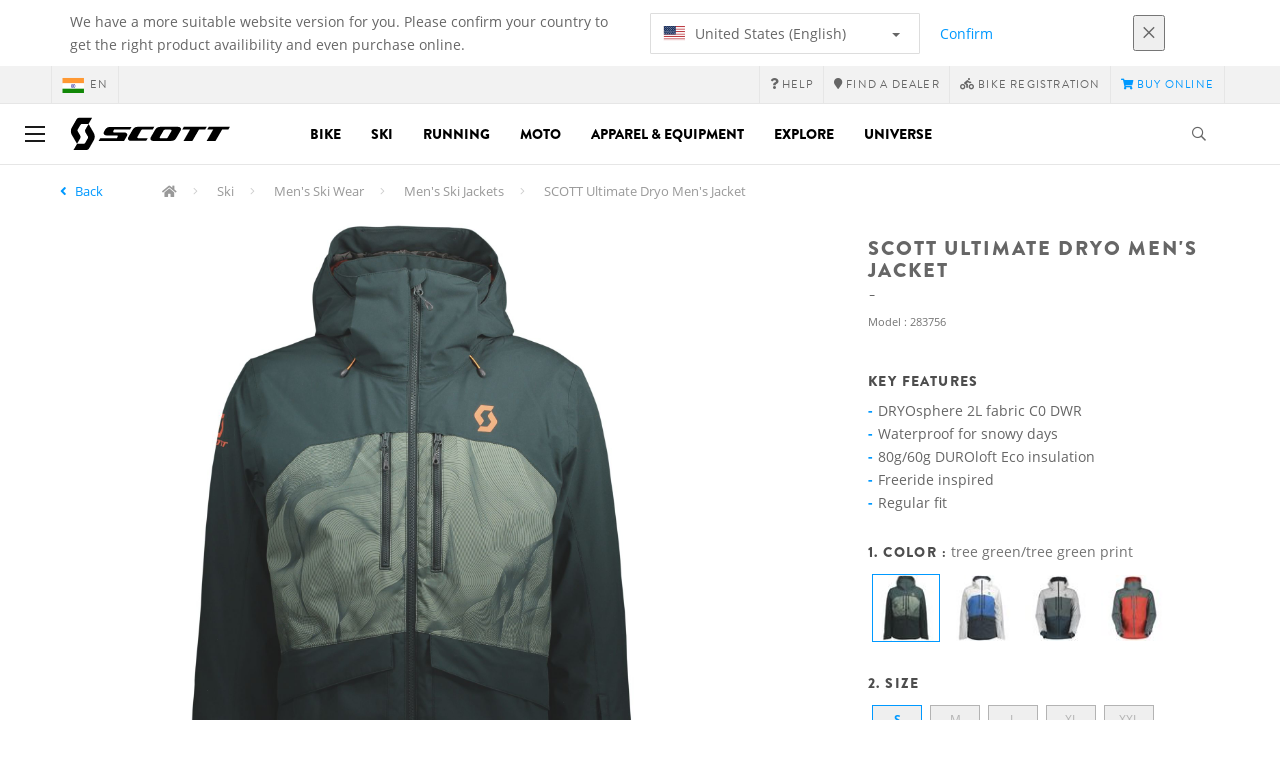

--- FILE ---
content_type: text/html;charset=UTF-8
request_url: https://www.scott-sports.com/in/en/product/scott-ultimate-dryo-men-s-jacket
body_size: 16340
content:
<!DOCTYPE html>
	<html lang="en">
	<head><script type="text/javascript">try { document.__defineGetter__("referrer",function(){return "";}); } catch (exception) {try {Object.defineProperties(document, {referrer:   { get: function() { return ""; } } } );} catch (exception) {} } </script>
	    <title>
 			SCOTT Ultimate Dryo Men's Jacket</title>

		<meta http-equiv="Content-Type" content="text/html; charset=utf-8"/>
		<meta name="viewport" content="width=device-width,user-scalable=no, minimum-scale=1.0, initial-scale=1.0, maximum-scale=1.0"/>
		<meta name="google-site-verification" content="1SQ4GYk64I2w-N07xfh5lbRDKtIvTLmB1V84iiApThY" />

		<link rel="preconnect" href="https://app.usercentrics.eu">
		<link rel="preconnect" href="https://api.usercentrics.eu">
		<link rel="preload" href="https://app.usercentrics.eu/browser-ui/latest/loader.js" as="script">
    	<link rel="preload" href="https://privacy-proxy.usercentrics.eu/latest/uc-block.bundle.js" as="script">
		<script id="usercentrics-cmp" src="https://app.usercentrics.eu/browser-ui/latest/loader.js"
				data-ruleset-id="6thbmELtA-R0Fy" async
				
		></script>
   		 <script type="application/javascript" src="https://privacy-proxy.usercentrics.eu/latest/uc-block.bundle.js"></script>
	
		<script type="text/javascript" src="/_ui/shared/js/analyticsmediator.js"></script>
<script type="text/javascript" defer>
    var dataLayer = window.dataLayer = window.dataLayer || [];
    var universal_variable = {};
    universal_variable.page = {
        'country':'in',
        'language':'en',
        'brand':'Scott',
        'division':'Wintersports',
        'type':'Product Details Page',
        'page_id':'PDP',
        'currency':'INR'
    };
    
        universal_variable.user = {
            'id':'',
            'login_status': false,
            'login_method': '',
            'ltv_amount': 0,
            'ltv_orders': 0
        }
        
    // On load Event
    window.dataLayer.push({
        'event': 'dataLayer_ready',
        'page': {
            'country': universal_variable.page.country,
            'language': universal_variable.page.language,
            'brand': universal_variable.page.brand,
            'division': universal_variable.page.division == 'Bikes' ? 'Bike' : universal_variable.page.division,
            'type': universal_variable.page.type,
            'currency': universal_variable.page.currency
        },
        'user': {
            'id': universal_variable.user.id,
            'login_status': universal_variable.user.login_status,
            'login_method': universal_variable.user.login_method,
            'ltv_amount': universal_variable.user.ltv_amount,
            'ltv_orders': universal_variable.user.ltv_orders
        }
    });

	var status = 200;
	if(status != 200) {
		universal_variable.page.error = status;
	}

	if(true) {
		universal_variable.page.product = {
			'category_name':"Apparel and Equipment",
			'product_name':"SCOTT Ultimate Dryo Men's Jacket",
			'product_type':"",
			'product_id':"283756",
			'product_price':"",
		};
	} else if(false) {
		universal_variable.listing = {
			'category_name':"Apparel and Equipment",
			'product_type':""
		};
	} else if(false) {
		universal_variable.listing = {
			'category_name':"Apparel and Equipment",
			'product_type':"",
			'search_radius':'',
			'query':"",
			'result_count':''
		};
	} else if(false) {
		universal_variable.checkoutpage = {
            'step':"",
            'checkout_total':"",
            'checkout_subtotal':"",
            'checkout_product':[
                
            ]
		};
        window.dataLayer.push({
            'event': 'begin_checkout',
            'ecommerce': {
                'value': Number(),
                'currency':"",
                'coupons':[
                    
                ],
                'items':[
                    
                ]
            }
        });
	}
    else if(false) {
        universal_variable.paymentPage = {


            'ecommerce': {
                'value': Number(),
                'currency':"",
                'coupons':[
                    
                ],
                'payment_type':"",
                'items':[
                    
                ]
            }

        };

        window.dataLayer.push({
            'event': 'add_shipping_info',
            'ecommerce': {
                'value': universal_variable.paymentPage.ecommerce.value,
                'currency': universal_variable.paymentPage.ecommerce.currency,
                'coupons': universal_variable.paymentPage.ecommerce.coupons,
                'shipping_tier': "",
                'shipping_type': "",
                'items': universal_variable.paymentPage.ecommerce.items,
            }
        });

    }else if(false) {
		universal_variable.confirmationpage = {
		    'transaction_id':"",
            'transaction_total':"",
            'transaction_subtotal':"",
		    'tax_amount':"",
		    'vouchers':[
                
            ],
		    'payment_method':"",
		    'shipping_method':"",
		    'shipping_amount':"",
            'transaction_product':[
                
            ]
		};
	}
</script>


<script type="text/javascript">
			// create dataLayer
			window.dataLayer = window.dataLayer || [];
			function gtag() {
				dataLayer.push(arguments);
			}

			// set "denied" as default for both ad and analytics storage, as well as ad_user_data and ad_personalization,
			gtag("consent", "default", {
				ad_user_data: "denied",
				ad_personalization: "denied",
				ad_storage: "denied",
				analytics_storage: "denied",
				wait_for_update: 2000 // milliseconds to wait for update
			});

			// Enable ads data redaction by default [optional]
			gtag("set", "ads_data_redaction", true);
		</script>

		<!-- Google Tag Manager -->
		<script>(function(w,d,s,l,i){w[l]=w[l]||[];w[l].push({'gtm.start':new Date().getTime(),event:'gtm.js'});var f=d.getElementsByTagName(s)[0],j=d.createElement(s),dl=l!='dataLayer'?'&l='+l:'';j.async=true;j.src='https://www.googletagmanager.com/gtm.js?id='+i+dl;f.parentNode.insertBefore(j,f);})(window,document,'script','dataLayer', 'GTM-5LZC7GH');</script>
		<!-- End Google Tag Manager -->

		<meta property="og:site_name" content="Scott"/>
		<meta property="og:title" content="SCOTT Ultimate Dryo Men's Jacket"/>
		<meta property="og:description" content="The SCOTT Ultimate Dryo jacket is for versatile skiers who like to hit the resort few days per year (15.000mm/10.000g/m2/24h). This jacket is..."/>
			<meta property="og:image" content="https://asset.scott-sports.com/fit-in/1200x630/283/2837567032_1754304_png_zoom_1.jpg?signature=95ef49b9befb87cf266c91f46271536c5eeaff605bf345162490fbd215f49ffb"/>
		<meta property="og:url" content="https://www.scott-sports.com:443/in/en/product/scott-ultimate-dryo-men-s-jacket"/>
		<meta property="og:type" content="website"/>
		<meta property="fb:admins" content="745044777,730031075,652457445"/>
		<meta property="og:locale" content="en_IN" />



		<meta name="description" content="The SCOTT Ultimate Dryo jacket is for versatile skiers who like to hit the resort few days per year (15.000mm/10.000g/m2/24h). This jacket is...">
<meta name="robots" content="index,follow">
<meta http-equiv="X-UA-Compatible" content="IE=Edge" />

		<link rel="alternate" hreflang="cs-cz" href="https://www.scott-sports.com/cz/cs/product/scott-ultimate-dryo-men-s-jacket" />
					<link rel="alternate" hreflang="en-in" href="https://www.scott-sports.com/in/en/product/scott-ultimate-dryo-men-s-jacket" />
					<link rel="alternate" hreflang="zh-cn" href="https://www.scott-sports.com/cn/zh/product/scott-ultimate-dryo-men-s-jacket" />
					<link rel="alternate" hreflang="en-za" href="https://www.scott-sports.com/za/en/product/scott-ultimate-dryo-men-s-jacket" />
					<link rel="alternate" hreflang="pt_BR-br" href="https://www.scott-sports.com/br/pt_BR/product/scott-ultimate-dryo-men-s-jacket" />
					<link rel="alternate" hreflang="pl-pl" href="https://www.scott-sports.com/pl/pl/product/scott-ultimate-dryo-men-s-jacket" />
					<link rel="alternate" hreflang="ko-kr" href="https://www.scott-sports.com/kr/ko/product/scott-ultimate-dryo-men-s-jacket" />
					<link rel="alternate" hreflang="ja-jp" href="https://www.scott-sports.com/jp/ja/product/scott-ultimate-dryo-men-s-jacket" />
					<link rel="alternate" hreflang="es-mx" href="https://www.scott-sports.com/mx/es/product/scott-ultimate-dryo-men-s-jacket" />
					<link rel="alternate" hreflang="en-au" href="https://www.scott-sports.com/au/en/product/scott-ultimate-dryo-men-s-jacket" />
					<link rel="alternate" hreflang="pt-pt" href="https://www.scott-sports.com/pt/pt/product/scott-ultimate-dryo-men-s-jacket" />
					<link rel="alternate" hreflang="es-co" href="https://www.scott-sports.com/co/es/product/scott-ultimate-dryo-men-s-jacket" />
					<link rel="alternate" hreflang="en-nz" href="https://www.scott-sports.com/nz/en/product/scott-ultimate-dryo-men-s-jacket" />
					<link rel="alternate" hreflang="en-ca" href="https://www.scott-sports.com/ca/en/product/scott-ultimate-dryo-men-s-jacket" />
					<link rel="alternate" hreflang="fr-ca" href="https://www.scott-sports.com/ca/fr/product/scott-ultimate-dryo-men-s-jacket" />
					<link rel="alternate" hreflang="en-dk" href="https://www.scott-sports.com/dk/en/product/scott-ultimate-dryo-men-s-jacket" />
					<link rel="alternate" hreflang="ru-ru" href="https://www.scott-sports.com/ru/ru/product/scott-ultimate-dryo-men-s-jacket" />
					<link rel="alternate" hreflang="es-cl" href="https://www.scott-sports.com/cl/es/product/scott-ultimate-dryo-men-s-jacket" />
					<link rel="alternate" hreflang="en-ar" href="https://www.scott-sports.com/ar/en/product/scott-ultimate-dryo-men-s-jacket" />
					<link rel="alternate" hreflang="en" href="https://www.scott-sports.com/global/en/product/scott-ultimate-dryo-men-s-jacket" />
					<link rel="alternate" hreflang="x-default" href="https://www.scott-sports.com/global/en/product/scott-ultimate-dryo-men-s-jacket" />
					<link rel="canonical" href="https://www.scott-sports.com/in/en/product/scott-ultimate-dryo-men-s-jacket" />
			<link rel="shortcut icon" type="image/x-icon" media="all" href="/_ui/responsive/theme-scott/images/favicon.png" />
		<link rel="apple-touch-icon" href="https://www.scott-sports.com:443/_ui/responsive/theme-scott/images/apple-touch-icons/apple-touch-icon.png">
		<link rel="apple-touch-icon" href="https://www.scott-sports.com:443/_ui/responsive/theme-scott/images/apple-touch-icons/apple-touch-icon-57x57.png" sizes="57x57">
		<link rel="apple-touch-icon" href="https://www.scott-sports.com:443/_ui/responsive/theme-scott/images/apple-touch-icons/apple-touch-icon-72x72.png" sizes="72x72">
		<link rel="apple-touch-icon" href="https://www.scott-sports.com:443/_ui/responsive/theme-scott/images/apple-touch-icons/apple-touch-icon-76x76.png" sizes="76x76">
		<link rel="apple-touch-icon" href="https://www.scott-sports.com:443/_ui/responsive/theme-scott/images/apple-touch-icons/apple-touch-icon-114x114.png" sizes="114x114">
		<link rel="apple-touch-icon" href="https://www.scott-sports.com:443/_ui/responsive/theme-scott/images/apple-touch-icons/apple-touch-icon-120x120.png" sizes="120x120">
		<link rel="apple-touch-icon" href="https://www.scott-sports.com:443/_ui/responsive/theme-scott/images/apple-touch-icons/apple-touch-icon-144x144.png" sizes="144x144">
		<link rel="apple-touch-icon" href="https://www.scott-sports.com:443/_ui/responsive/theme-scott/images/apple-touch-icons/apple-touch-icon-152x152.png" sizes="152x152">
		<link rel="apple-touch-icon" href="https://www.scott-sports.com:443/_ui/responsive/theme-scott/images/apple-touch-icons/apple-touch-icon-180x180.png" sizes="180x180">
		<link rel="apple-touch-icon" href="https://www.scott-sports.com:443/_ui/responsive/theme-scott/images/apple-touch-icons/apple-touch-icon-192x192.png" sizes="192x192">
		<link rel="apple-touch-icon-precomposed" href="https://www.scott-sports.com:443/_ui/responsive/theme-scott/images/apple-touch-icons/apple-touch-icon-precomposed.png">
		<link rel="apple-touch-icon-precomposed" href="https://www.scott-sports.com:443/_ui/responsive/theme-scott/images/apple-touch-icons/apple-touch-icon-57x57-precomposed.png" sizes="57x57">
		<link rel="apple-touch-icon-precomposed" href="https://www.scott-sports.com:443/_ui/responsive/theme-scott/images/apple-touch-icons/apple-touch-icon-72x72-precomposed.png" sizes="72x72">
		<link rel="apple-touch-icon-precomposed" href="https://www.scott-sports.com:443/_ui/responsive/theme-scott/images/apple-touch-icons/apple-touch-icon-76x76-precomposed.png" sizes="76x76">
		<link rel="apple-touch-icon-precomposed" href="https://www.scott-sports.com:443/_ui/responsive/theme-scott/images/apple-touch-icons/apple-touch-icon-114x114-precomposed.png" sizes="114x114">
		<link rel="apple-touch-icon-precomposed" href="https://www.scott-sports.com:443/_ui/responsive/theme-scott/images/apple-touch-icons/apple-touch-icon-120x120-precomposed.png" sizes="120x120">
		<link rel="apple-touch-icon-precomposed" href="https://www.scott-sports.com:443/_ui/responsive/theme-scott/images/apple-touch-icons/apple-touch-icon-144x144-precomposed.png" sizes="144x144">
		<link rel="apple-touch-icon-precomposed" href="https://www.scott-sports.com:443/_ui/responsive/theme-scott/images/apple-touch-icons/apple-touch-icon-152x152-precomposed.png" sizes="152x152">
		<link rel="apple-touch-icon-precomposed" href="https://www.scott-sports.com:443/_ui/responsive/theme-scott/images/apple-touch-icons/apple-touch-icon-180x180-precomposed.png" sizes="180x180">
		<link rel="apple-touch-icon-precomposed" href="https://www.scott-sports.com:443/_ui/responsive/theme-scott/images/apple-touch-icons/apple-touch-icon-192x192-precomposed.png" sizes="192x192">

		<link rel="stylesheet" type="text/css" media="all" href="/_ui/responsive/theme-scott/css/styles.min.css?v=scott_2211.25.15.2"/>
	<link href="/_ui/responsive/common/css/angular-csp.css" rel="stylesheet" type="text/css">


<meta property="og:ean" content="7615523253357"/><style type="text/css">
				.marketing-page-banner {
  position: relative;
}
.marketing-page-banner h2 {
  position: absolute;
  top: 50%;
  transform: translateY(-50%);
  margin: 0;
  padding: 0;
  margin-left: 25px;
  color: white;
}
.marketing-page-banner h2 small {
  display: block;
  color: white;
}</style>
		<script type="text/javascript" src="https://cdns.eu1.gigya.com/js/gigya.js?apiKey=4_abmark500dmhQEqDCxzvZA&lang=en"></script>
		</head>

	<body class="page-productDetails pageType-ProductPage template-pages-product-productLayout1Page  language-en">

		<div id="outdated" class="alert alert-warning" role="alert">
			<div class="row">
				<div class="col-xs-12">
					<p><b>Warning: Your browser is untested and your experience may not be optimal</b><br>
					Please upgrade your browser to <a href="https://www.mozilla.org/en-US/firefox/new/" target="_blank"> Mozilla Firefox</a>, <a href="https://www.microsoft.com/en-us/edge" target="_blank">Microsoft Edge</a>, <a href="https://www.google.com/intl/en/chrome/" target="_blank">Google Chrome</a> or <a href="https://support.apple.com/en_US/downloads/safari" target="_blank">Safari</a>.</p>
					<button class="btn btn-link btn-close-outdated-browser"><i class="fal fa-times fa-2x" aria-hidden="true"></i></button>
				</div>
			</div>
		</div>
		<div id="preloader">
			<object
				data="/_ui/responsive/common/images/spinner1s.svg"
				type="image/svg+xml">
			</object>
		</div>

		<!-- Google Tag Manager (noscript) -->
		<noscript><iframe src="https://www.googletagmanager.com/ns.html?id=GTM-5LZC7GH" height="0" width="0" style="display:none;visibility:hidden"></iframe></noscript>
		<!-- End Google Tag Manager (noscript) -->

		<div id="page" data-currency-iso-code="INR">
                    <header class="header">
                    <div class="header-country-navigation">
      <div class="container">
        <div class="fl-row">
          <div class="fl-col-lg-6 fl-col-md-11 fl-col-sm-10 fl-col-xs-10 header-country-navigation__text">
            We have a more suitable website version for you. Please confirm your country to get the right product availibility and even purchase online.</div>
          <div class="fl-col-lg-3 fl-col-md-8 fl-col-sm-6 fl-col-xs-12 header-country-navigation__select">
            <div class="dropdown">
              <button class="dropdown-toggle" type="button" data-toggle="dropdown">
                    <object height="16" width="28" data="/_ui/responsive/common/images/flags/us.svg" type="image/svg+xml"></object>
                    United States (English)<span class="caret"></span>
              </button>
              <ul class="dropdown-menu">
                <li data-url="/in/en/country/us/en"><object height="16" width="28" data="/_ui/responsive/common/images/flags/us.svg" type="image/svg+xml"></object>
                         United States (English)</li>
                <li data-url="/in/en/country">Select Location</li>
              </ul>
            </div>
          </div>
          <div class="fl-col-lg-2 fl-col-md-4 fl-col-sm-6 fl-col-xs-12 header-country-navigation__buttons">
            <a href="/in/en/country/us/en" class="btn btn-default btn-block btn-confirm-country-navigation">
                Confirm</a>
          </div>
          <div class="fl-col-lg-1 fl-col-md-1 fl-col-sm-2 fl-col-xs-2 header-country-navigation__buttons header-country-navigation__buttons--close">
            <button class="btn btn-white btn-block btn-close-country-navigation"><i class="fal fa-times fa-2x"></i></button>
          </div>
        </div>
      </div>
    </div>
<div class="header__top-nav">
        <div class="container">
            <div class="row">
                <div id="header">
                    <nav class="header__customer-nav">
                        <div class="header__language ">
                                    <div role="group" class="btn-group">
                                        <!--
<ul class="languagecurrencycomponent">
<li></li>
<li></li>
</ul>
--->
<a href="/in/en/country" class="selected_country_flag">
    <div>
        <object height="16" width="28"
                data="/_ui/responsive/common/images/flags/in.svg"
                type="image/svg+xml"></object>
    </div>
    en</a>
</div>
                                </div>
                            <div role="group" class="btn-group">
                                    <a href="https://help.scott-sports.com/hc/en-001"  target="_blank"><i class="fa fa-question"></i><span class="hidden-xs"> Help</span></a></div>
                            <div role="group" class="btn-group">
                                    <a href="/in/en/dealers/locator" ><i class="fa fa-map-marker"></i><span class="hidden-xs"> Find a dealer</span></a></div>
                            <div role="group" class="btn-group">
                                    <a href="/in/en/support/registration" ><i class="fas fa-biking"></i><span class="hidden-xs"> Bike Registration</span></a></div>
                            <div role="group" class="btn-group">
                                    <a href="https://www.sportnetwork.in/?utm_source=globalweb&utm_medium=button"  target="_blank"><i class="fa fa-shopping-cart" style="color:#09f;"></i><span class="hidden-xs" style="color:#09f;"> BUY ONLINE</span></a></div>
                            </nav>
                </div>
            </div>
        </div>
    </div>

<a id="skiptonavigation"></a>
                    <div role="navigation" class="header__main-nav">
			<nav id="nav2024">
				<div id="buttonsnavcontainer">
					<div class="closenavbtn"><i class="fal fa-times fa-2x"></i></div>
					<div class="backnavbtn"><i class="far fa-arrow-left"></i></div>
				</div>
				<div id="logocontainer">
            		<img src="/_ui/responsive/theme-scott/images/sidenav-logo.svg" alt="">
				</div>
			</nav>
	<div class="container">
		<div class="row">
			<div class="logo logo-scott">
	<a href="/in/en/"><img title="" alt="" src="/_ui/responsive/theme-scott/images/mainnav-logo.svg"></a>

</div>
<nav id="menu">
	<ul>
		<li data-link="bike-l1-link"  data-title="" aria-haspopup="true" 
    class=" ">
    <label>Bike</label>
        </li>

<li data-link="ski-l1-link"  data-title="" aria-haspopup="true" 
    class=" ">
    <label>Ski</label>
        </li>

<li data-link="running-l1-link"  data-title="" aria-haspopup="true" 
    class=" ">
    <label>Running</label>
        </li>

<li data-link="moto-l1-link"  data-title="" aria-haspopup="true" 
    class=" ">
    <label>Moto</label>
        </li>

<li data-link="apparel-equipment-l1-link"  data-title="" aria-haspopup="true" 
    class=" ">
    <label>Apparel & Equipment</label>
        </li>

<li data-link="scott-travel-level-1-link"  data-title="" aria-haspopup="true" 
    class=" ">
    <label>EXPLORE</label>
        </li>

<li data-link="universe-l1-link"  data-title="" aria-haspopup="true" 
    class=" ">
    <label>Universe</label>
        </li>

</ul>
</nav>
<div class="yCmsContentSlot headerContent secondRow">
<div id="headerSearch">
<form role="search" name="search_form_SearchBox" method="get" action="/in/en/search/" class="searchbox">
<input
	id="input_SearchBox"
class="searchbox__input"
type="search"
name="text"
value=""
maxlength="100"
placeholder="I'm looking for"
data-options='{"autocompleteUrl" : "/in/en/search/autocomplete/SearchBox","minCharactersBeforeRequest" : "3","waitTimeBeforeRequest" : "500","displayProductImages" : true}'/>
<button class="searchbox__submit" type="submit"/><i class="far fa-search"></i></button><span class="searchbox__icon"><i class="far fa-search"></i><i class="far fa-times fa-lg"></i></span>
</form>
</div>
</div><a id="hamburger">
					<span class="top-bar"></span>
					<span class="middle-bar"></span>
					<span class="bottom-bar"></span>
				</a>
			</div>
	</div>
</div></header>
                <div class="header--spacer" style="display:none"></div>
                <div id="wrapper">
                    <div id="site-canvas">
                        <div id="sidenav">
                            <input id="pushmenu" type="checkbox" name="pushmenu" class="menu-checkbox"/>
                            <div class="pushmenu">
                                <nav class="subnavContent"></nav>
                            </div>
                        </div>
                            


	<div id="breadcrumbs--container" class="container">
		<ol class="breadcrumb back_button">
        <li>

            <!--Reason for (-2) Last value in list is (#)   -->
            <i aria-hidden="true" class="fa fa-angle-left"></i>
                    <a href="/in/en/products/ski-apparel-men-jackets"> Back</a>
                </li>
    </ol>
<ol class="breadcrumb">
    <li>
            <a href="/in/en/" class="fa fa-home"></a>
        </li>
    <li >

            <a href="/in/en/products/ski" >
                                    Ski</a>
                        </li>

    <li >

            <a href="/in/en/products/ski-apparel-men" >
                                    Men&#039;s Ski Wear</a>
                        </li>

    <li >

            <a href="/in/en/products/ski-apparel-men-jackets" >
                                    Men&#039;s Ski Jackets</a>
                        </li>

    <li class="active">

            SCOTT Ultimate Dryo Men&#039;s Jacket</li>

    </ol>

<script type="application/ld+json">
{
    "@context": "http://schema.org",
    "@type": "BreadcrumbList",
    "itemListElement": [
    
    {
        "@type": "ListItem",
        "position": 1,
        "item": {
          "@id": "https://www.scott-sports.com/in/en/products/ski",
          "name": "Ski"
        }
    },
    {
        "@type": "ListItem",
        "position": 2,
        "item": {
          "@id": "https://www.scott-sports.com/in/en/products/ski-apparel-men",
          "name": "Men's Ski Wear"
        }
    },
    {
        "@type": "ListItem",
        "position": 3,
        "item": {
          "@id": "https://www.scott-sports.com/in/en/products/ski-apparel-men-jackets",
          "name": "Men's Ski Jackets"
        }
    },
    {
        "@type": "ListItem",
        "position": 4,
        "item": {
          "@id": "https://www.scott-sports.com/in/en/product/scott-ultimate-dryo-men-s-jacket",
          "name": "SCOTT Ultimate Dryo Men's Jacket"
        }
    }
  ]
}
</script></div>


<div id="content">
                            <a id="skip-to-content"></a>
                            <div id="globalMessages">
            </div>
        <section id="pdp-gtm-data"
                 data-gtm-item-id="283756"
                 data-gtm-item-name="SCOTT Ultimate Dryo Men's Jacket"
                 data-gtm-price=""
                 data-gtm-division="Wintersports"
                 data-gtm-category-name="Apparel and Equipment"
                 data-gtm-product-type=""
                 data-gtm-gender="Men"
                 data-gtm-merchandise-category="S020601"
                 data-gtm-item-variant="tree green/tree green print"
                 data-gtm-item-variant-id="2837567032006"
                 data-gtm-item-size="S"
                 data-gtm-currency=""
                 data-gtm-coupon=""
                 data-gtm-discount=""
                 data-gtm-item-stock="out of stock">
            <script type="application/ld+json">
{
	"@context": "http://schema.org",
	"@type": "Product",
	
	"category":"Ski>Men&#039;s Ski Wear>Men&#039;s Ski Jackets",
	
	"color":"tree green/tree green print",
	
	"description": "The SCOTT Ultimate Dryo jacket is for versatile skiers who like to hit the resort few days per year (15.000mm/10.000g/m2/24h). This jacket is waterproof, windproof and insulated giving  the performance and freeride looks you've come for at an affordable price. .",
	"gtin13":"7615523253357",
	"image": [
		"https://asset.scott-sports.com/fit-in/2000x2000/283/2837567032_1754304_png_zoom_1.jpg?signature=ebcfd62a1190c918b86c8cbabb3f983aa8b89aa0ea59e65bdfeaf2df25872dbb",
			"https://asset.scott-sports.com/283/2837567032B_1754302_png_zoom_3.jpg?signature=642b4214b12239ccaa951d740fb38f221b58572dca8678877d67875b523f0dff",
			"https://asset.scott-sports.com/283/2837567032A_1754303_png_zoom_3.jpg?signature=407b225c9a20db45cd4d049603441c4a61032c70e5c8d7dcfc53e1131457337c"
			"https://asset.scott-sports.com/183/1839373_zoom_2.jpg?signature=738158de33f3685c0a24526c7d44b3b01eba78fdaa6fb8528c3f35ec5d2e9220",
			"https://asset.scott-sports.com/Ult/Ultimate_Dryo_M-SCOTT-Winter-2023-Beauty-4480x6720_2.jpg?signature=ffd87ec290ff09e3025fc8d0c16b12e750b7284ce490b0a448edadeed5b494f4",
			"https://asset.scott-sports.com/Ult/Ultimate_Dryo_M-SCOTT-Winter-2023-Beauty-4480x6720_3.jpg?signature=2fc4b0a32f04e3244dcb6e7c360e48ae2e8d6c07555651b4edeb8809f54a23c8",
			"https://asset.scott-sports.com/Ult/Ultimate_Dryo_M-SCOTT-Winter-2023-Beauty-4480x6720_1.jpg?signature=ca0d7a576c8cf5beb32dea60645593b0301caae43d669c32376149b36a630269"
	],
	"name": "SCOTT Ultimate Dryo Men's Jacket",
	
	"releaseDate":"2023-09-05",
	
	"sku": "283756"
}
</script>

<div id="pdp" class="product_detail_page">
	<div class="container product_detail_container">
		<div class="product_detail">
			<div class="product_detail__title">
				<h1 class="hiphen">SCOTT Ultimate Dryo Men's Jacket</h1>
				<div class="ref">
					<div class="row">

						<div id="art-n-cat" class="col-xs-12">
							<p>Model
								:&nbsp;283756</p>

							</div>

						</div>
				</div>
			</div>
			<div class="product_detail__gallery">
				<div class="row">
<div class="col-sm-12 zoom-gallery">
  <div data-slide-id="zoom" class="zoom-gallery-slide active">
        <a id="productImage_2837567032006" class="MagicZoom"
           href="https://asset.scott-sports.com/fit-in/2000x2000/283/2837567032_1754304_png_zoom_1.jpg?signature=ebcfd62a1190c918b86c8cbabb3f983aa8b89aa0ea59e65bdfeaf2df25872dbb"
           data-options="hint: always; textHoverZoomHint: Hover to zoom; textClickZoomHint: Click to expand; textExpandHint: Click to expand"
           data-mobile-options='textTouchZoomHint: Tap to expand; textClickZoomHint: Double tap to zoom; textExpandHint: Tap to expand'
           title="Enlarged view of picture"> <img src='https://asset.scott-sports.com/fit-in/750x750/283/2837567032_1754304_png_zoom_1.jpg?signature=4f531b1eaab4322321799c7795d7a5339302a57243a161351b269c1864ca47bc'
                 alt="SCOTT Ultimate Dryo Men's Jacket" class="product_detail__mainImg"/>
        </a>
    </div>
    </div>
</div>

<div class="row MagicZoom__thumbs " data-options="loop: off;">
        <a data-slide-id="zoom" data-zoom-id="productImage_2837567032006"
           href="https://asset.scott-sports.com/fit-in/2000x2000/283/2837567032_1754304_png_zoom_1.jpg?signature=ebcfd62a1190c918b86c8cbabb3f983aa8b89aa0ea59e65bdfeaf2df25872dbb"><img
                src='https://asset.scott-sports.com/fit-in/2000x2000/283/2837567032_1754304_png_zoom_1.jpg?signature=ebcfd62a1190c918b86c8cbabb3f983aa8b89aa0ea59e65bdfeaf2df25872dbb'
                alt="SCOTT Ultimate Dryo Men's Jacket"/>
        </a>
        <a data-slide-id="zoom" data-zoom-id="productImage_2837567032006"
               href="https://asset.scott-sports.com/fit-in/2000x2000/283/2837567032B_1754302_png_zoom_3.jpg?signature=74760356d796f63a405a7621b87e913a51b0595b2a2b9e86c9c7f9aa5ddd63f1"
               data-image="https://asset.scott-sports.com/fit-in/2000x2000/283/2837567032B_1754302_png_zoom_3.jpg?signature=74760356d796f63a405a7621b87e913a51b0595b2a2b9e86c9c7f9aa5ddd63f1"><img
                    src="https://asset.scott-sports.com/fit-in/150x150/283/2837567032B_1754302_png_zoom_3.jpg?signature=6c7eb34b3f5b49ca523557fcb38acecb9919ac25d40739aa146da07666064161"
                    alt="SCOTT Ultimate Dryo Men&#039;s Jacket"/>
            </a>
        <a data-slide-id="zoom" data-zoom-id="productImage_2837567032006"
               href="https://asset.scott-sports.com/fit-in/2000x2000/283/2837567032A_1754303_png_zoom_3.jpg?signature=ac629e13348b65ea20bcf2cad341e54aece5a48fb8e581df24deb22b51aac31e"
               data-image="https://asset.scott-sports.com/fit-in/2000x2000/283/2837567032A_1754303_png_zoom_3.jpg?signature=ac629e13348b65ea20bcf2cad341e54aece5a48fb8e581df24deb22b51aac31e"><img
                    src="https://asset.scott-sports.com/fit-in/150x150/283/2837567032A_1754303_png_zoom_3.jpg?signature=46eb765590a64c3394a381eea591a8923b040208dcf3a24120f3a132d5149f84"
                    alt="SCOTT Ultimate Dryo Men&#039;s Jacket"/>
            </a>
        <a data-slide-id="zoom" data-zoom-id="productImage_2837567032006"
               href="https://asset.scott-sports.com/fit-in/2000x2000/183/1839373_zoom_2.jpg?signature=67c0e93f89ac42b10ab39450f53d330e64345f688d77644a5d614e8880bc50b2"
               data-image="https://asset.scott-sports.com/fit-in/2000x2000/183/1839373_zoom_2.jpg?signature=67c0e93f89ac42b10ab39450f53d330e64345f688d77644a5d614e8880bc50b2"><img
                    src="https://asset.scott-sports.com/fit-in/150x150/183/1839373_zoom_2.jpg?signature=480b699e98ef6deb973b707ccddef319c3ec7a70e3d8b3893753069f1a0f0b48"
                    alt="SCOTT Ultimate Dryo Men&#039;s Jacket"/>
            </a>
        <a data-slide-id="zoom" data-zoom-id="productImage_2837567032006"
               href="https://asset.scott-sports.com/fit-in/2000x2000/Ult/Ultimate_Dryo_M-SCOTT-Winter-2023-Beauty-4480x6720_2.jpg?signature=e18e20e0773ad139b932918fc4b0876989bbc9f3617cb81951cd3ad14170fab1"
               data-image="https://asset.scott-sports.com/fit-in/2000x2000/Ult/Ultimate_Dryo_M-SCOTT-Winter-2023-Beauty-4480x6720_2.jpg?signature=e18e20e0773ad139b932918fc4b0876989bbc9f3617cb81951cd3ad14170fab1"><img
                    src="https://asset.scott-sports.com/fit-in/150x150/Ult/Ultimate_Dryo_M-SCOTT-Winter-2023-Beauty-4480x6720_2.jpg?signature=174659f53b11d7ad16b66aebfca820ea066775946bccd8e22c51f465b2ac56c2"
                    alt="SCOTT Ultimate Dryo Men&#039;s Jacket"/>
            </a>
        <a data-slide-id="zoom" data-zoom-id="productImage_2837567032006"
               href="https://asset.scott-sports.com/fit-in/2000x2000/Ult/Ultimate_Dryo_M-SCOTT-Winter-2023-Beauty-4480x6720_3.jpg?signature=08a4114609fb03dcd6a6892b141e7b80ef97dad0a03fe94a6c3444948feba8b0"
               data-image="https://asset.scott-sports.com/fit-in/2000x2000/Ult/Ultimate_Dryo_M-SCOTT-Winter-2023-Beauty-4480x6720_3.jpg?signature=08a4114609fb03dcd6a6892b141e7b80ef97dad0a03fe94a6c3444948feba8b0"><img
                    src="https://asset.scott-sports.com/fit-in/150x150/Ult/Ultimate_Dryo_M-SCOTT-Winter-2023-Beauty-4480x6720_3.jpg?signature=4cc17e7f15fb221d39c5dbbbc3462d3aa94214755dbebb1d624224887a25dedf"
                    alt="SCOTT Ultimate Dryo Men&#039;s Jacket"/>
            </a>
        <a data-slide-id="zoom" data-zoom-id="productImage_2837567032006"
               href="https://asset.scott-sports.com/fit-in/2000x2000/Ult/Ultimate_Dryo_M-SCOTT-Winter-2023-Beauty-4480x6720_1.jpg?signature=9c9d9a0439197dd5023385176bc3343db8ce138b8f61357471b55fe565c98c5a"
               data-image="https://asset.scott-sports.com/fit-in/2000x2000/Ult/Ultimate_Dryo_M-SCOTT-Winter-2023-Beauty-4480x6720_1.jpg?signature=9c9d9a0439197dd5023385176bc3343db8ce138b8f61357471b55fe565c98c5a"><img
                    src="https://asset.scott-sports.com/fit-in/150x150/Ult/Ultimate_Dryo_M-SCOTT-Winter-2023-Beauty-4480x6720_1.jpg?signature=7f0daef5b9d851c29d99bcf1548ec6895473458da28c66315d9e2d04a3c0dc89"
                    alt="SCOTT Ultimate Dryo Men&#039;s Jacket"/>
            </a>
        </div>
<div class="span-10 productDescription last">
					<div class="summary"></div>
				</div>
			</div>
			<div class="product_detail__description">
				<h4>
						Key Features</h4>
					<ul class="key-features">
						<li>DRYOsphere 2L fabric C0 DWR</li>
						<li>Waterproof for snowy days</li>
						<li>80g/60g DUROloft Eco insulation</li>
						<li>Freeride inspired</li>
						<li>Regular fit</li>
						</ul>
				<h4>
		1.
		Color
		:
		<span>
			tree green/tree green print</span>
	</h4>
<div class="modal--colors">
		<a href="/in/en/product/scott-ultimate-dryo-men-s-jacket?article=2837567032006">
			<img src="https://asset.scott-sports.com/fit-in/70x70/283/2837567032_1754304_png_zoom_1.jpg?signature=cc6a6ed16226f44a0809e457f166b133d6fc728c28e022f32b61c40bef969f7a" class="active"
			data-variantcode="2837567032006" title="tree green/tree green print" alt="tree green/tree green print">
				</a>
	<a href="/in/en/product/scott-ultimate-dryo-men-s-jacket?article=2837567058006">
			<img src="https://asset.scott-sports.com/fit-in/70x70/283/2837567058_1754298_png_zoom_1.jpg?signature=7991c7191edd9db04e7f6debe6f7537595f5f9cb6f4310e6ae99bf0a8a7fcc5a" 
			data-variantcode="2837567058006" title="light grey/storm blue" alt="light grey/storm blue">
				</a>
	<a href="/in/en/product/scott-ultimate-dryo-men-s-jacket?article=2837567393006">
			<img src="https://asset.scott-sports.com/fit-in/70x70/283/2837567393_1868394_png_zoom_1.jpg?signature=973629da9205620ff4240eec066f8310e6a50347e24e78c87415fbfe04d9fdcc" 
			data-variantcode="2837567393006" title="light grey/grey green" alt="light grey/grey green">
				</a>
	<a href="/in/en/product/scott-ultimate-dryo-men-s-jacket?article=2837567396006">
			<img src="https://asset.scott-sports.com/fit-in/70x70/283/2837567396_1868396_png_zoom_1.jpg?signature=46102f595d8389f76f1909d7417800221ae0df6695d72aefac80e9b75000803c" 
			data-variantcode="2837567396006" title="grey green/magma red" alt="grey green/magma red">
				</a>
	</div>
<div class="product_detail__description__size">
		<div class="product_detail__description__size--titlearea">
			<h4>
				2.&nbsp;Size</h4>
		</div>
		<div class="product_detail__description__size--sizes">
			<a href="/in/en/product/scott-ultimate-dryo-men-s-jacket?article=2837567032006" data-variantcode="2837567032006">
					<button class="sizes--btn  active " data-code="7615523253357">
						S</button>
					</a>
			<a href="/in/en/product/scott-ultimate-dryo-men-s-jacket?article=2837567032007" data-variantcode="2837567032007">
					<button class="sizes--btn  " data-code="7615523253364">
						M</button>
					</a>
			<a href="/in/en/product/scott-ultimate-dryo-men-s-jacket?article=2837567032008" data-variantcode="2837567032008">
					<button class="sizes--btn  " data-code="7615523253371">
						L</button>
					</a>
			<a href="/in/en/product/scott-ultimate-dryo-men-s-jacket?article=2837567032009" data-variantcode="2837567032009">
					<button class="sizes--btn  " data-code="7615523253388">
						XL</button>
					</a>
			<a href="/in/en/product/scott-ultimate-dryo-men-s-jacket?article=2837567032010" data-variantcode="2837567032010">
					<button class="sizes--btn  " data-code="7615523253395">
						XXL</button>
					</a>
			<a href="#" data-toggle="modal" data-target="#sizeChartsModal" class="find-your-size">
					Size chart</a>
			</div>
		</div>
	<div id="sizeChartsModal" tabindex="-1" role="document" class="modal fade">
		<div class="modal-dialog modal-lg modal-dialog-centered">
			<div class="modal-content">
				<div class="modal-header">
					<button type="button" data-dismiss="modal" aria-label="Close" class="back">
						<i aria-hidden="true" class="fa fa-angle-left"></i>
					</button>
					<button type="button" data-dismiss="modal" aria-label="Close" class="close">
						<span aria-hidden="true">&times;</span>
					</button>
				</div>
				<div class="modal-body">
					<img class="lazy-loaded-image lazy" src="" data-src="https://asset.scott-sports.com/Siz/Size-chart_Apparel_Winter_2026_2259689.png?signature=eaf929566e8c4efdfcd4f6a33bea493675fc4dd49ed84c544f86f11370551d28" id="target" />
				</div>
			</div>
		</div>
	</div>
<div class="row">
	<div class="col-sm-12">
		<div id="articles_modal" tabindex="-1" role="dialog"
			aria-labelledby="exampleModalLabel" class="modal fade">
			<div role="document"
				class="modal-dialog modal-lg modal-dialog-centered">
				</div>
		</div>
	</div>
</div>
<a href="/in/en/dealers/locator" class="btn btn-primary center-block btn--findadealer" id="product-stock-dealer-btn">
                    <i class="fa fa-map-marker-alt"></i> Find a dealer</a>
            <div>
        <div class="text-left">
            <button type="button" class="btn btn-link center-block compare--btn compare-2837567032006"
                    data-product-code="2837567032006"
                    data-url="/in/en/compare/p/2837567032006">
                <i aria-hidden="true" class="fa fa-columns"></i>
                Compare Products</button>
        </div>
    </div>
</div>
		</div>
	</div>
</div><div id="pdp_specs" class="product_specs untouched">
    <div class="container">
        <div role="tabpanel">
            <ul role="tablist" class="nav nav-tabs">
                <li><a href="#specifications" role="tab" data-toggle="tab">SPECIFICATIONS</a></li>
                <li><a href="#technology" role="tab" data-toggle="tab">Technologies</a></li>
                </ul>


            <div class="tab-content">
                <div id="specifications" role="tabpanel" class="tab-pane">
                <div class="product_specs__content">
                    <div class="product_specs__closetab">SPECIFICATIONS</div>
                    <div class="product_specs__content--inner">
                    <div class="row">
    <div class="col-md-6">
        <ul class="specs-list specs-list--main">
            <li class="specs-list__item specs-list__item--intro">
                The SCOTT Ultimate Dryo jacket is for versatile skiers who like to hit the resort few days per year (15.000mm/10.000g/m2/24h). This jacket is waterproof, windproof and insulated giving  the performance and freeride looks you've come for at an affordable price. .</li>
            <li class="specs-list__item">
                    <h4 class="specs-list__title">
                            Technologies</h4>
                    <div class="specs-list__content">
                        Dryosphere 2L with C0 DWR</div>
                </li>
            <li class="specs-list__item">
                    <h4 class="specs-list__title">
                            Composition</h4>
                    <div class="specs-list__content">
                        100% recycled Polyester</div>
                </li>
            <li class="specs-list__item">
                    <h4 class="specs-list__title">
                            Insulation</h4>
                    <div class="specs-list__content">
                        Strategic Thermal Regulation featuring 80g/60g Duroloft eco recycled insulation in cool zones and performance mesh in hot zones</div>
                </li>
            <li class="specs-list__item">
                    <h4 class="specs-list__title">
                            Fit</h4>
                    <div class="specs-list__content">
                        Athletic</div>
                </li>
            </ul>
                </div>
                <div class="col-md-6">
                    <ul class="specs-list">
            <li class="specs-list__item">
                    <h4 class="specs-list__title">
                            Features</h4>
                    <div class="specs-list__content">
                        Re-Source product<br/>Fully taped seams<br/>Detachable & adjustable hood<br/>Powder skirt with jacket-to-pant interlock system<br/>Full underarm venting<br/>Partial windflap<br/>Two hand warmer pockets<br/>Interior goggle pocket with detachable goggle cloth<br/>Internal security pocket<br/>Adjustable hem<br/>Internal knit cuff with thumbholes<br/>Anti-chafe chin guard<br/>Chest and sleeve pockets</div>
                </li>
            <li class="specs-list__item">
                    <h4 class="specs-list__title">
                            Eco-features</h4>
                    <div class="specs-list__content">
                        Re-source product<br/>Recylced content<br/>PFC-free DWR</div>
                </li>
            <li class="specs-list__item">
                    <h4 class="specs-list__title">
                            Size</h4>
                    <div class="specs-list__content">
                        S-XXL</div>
                </li>
            <li class="specs-list__item">
                    <h4 class="specs-list__title">
                            Approx. weight</h4>
                    <div class="specs-list__content">
                        830g</div>
                </li>
            <li class="specs-list__item">
                    <h4 class="specs-list__title">
                            Waterproofness</h4>
                    <div class="specs-list__content">
                        Waterproofness : 15,000mm*</div>
                </li>
            <li class="specs-list__item">
                    <h4 class="specs-list__title">
                            Breathability</h4>
                    <div class="specs-list__content">
                        Breathability : 10,000g/m2/24h** *JIS L 1092 B **JIS L 1099 B1</div>
                </li>
            <li class="specs-list__item">
	<h4 class="specs-list__title">

	  Care Instructions</h4>
	<div class="specs-list__content">
		Do not iron<br/>
		Tumble dry low (low heat setting)<br/>
		Machine wash: Synthetics wash / mild treatment, permanent press (max. 30°C)<br/>
		Do not dryclean<br/>
		Do not bleach<br/>
		</div>
</li>
</ul>
        
    </div>
</div>

</div>
                </div>
                </div>
                <div id="use" role="tabpanel" class="tab-pane ">
                    <div class="product_specs__content">
                        <div class="product_specs__closetab">Use</div>
                        <div class="product_specs__content--inner">
                            <div class="panel-body col-md-8 col-md-offset-2 col-lg-6 col-lg-offset-3">
	No Radar Chart Available Currently</div>
</div>
                    </div>
                </div>
                <div id="geometry" role="tabpanel" class="tab-pane ">
                <div class="product_specs__content">
                    <div class="product_specs__closetab">Geometry</div>
                    <div class="product_specs__content--inner">
                    <div class="panel-body">
				Geometry not available</div>
</div>
                </div>
                </div>
                <div id="technology" role="tabpanel" class="tab-pane ">
                <div class="product_specs__content">
                    <div class="product_specs__closetab">Technologies</div>
                    <div class="product_specs__content--inner">
                        <div id="technology-carousel" data-ride="carousel" class="carousel slide">
                            <div role="listbox" class="carousel-inner">
                                <article class="teaser fl-col-sm-6 fl-col-md-4">
        <div class="teaser__container">
            <div class="teaser__image">
                <a href="#" data-toggle="modal" data-target="#technologyModal_SCT-Re-source-by-SCOTT">
                    <img class="lazy-loaded-image lazy" src="" data-src='https://asset.scott-sports.com/fit-in/310x186/ReS/ReSource-1200x675-SCOTT-Icon-BW_2.png?signature=552d590b23af7f1692a64b8ece3841dbf2d75ab8ecb8ea5265c03bcf3bc0e6a1' alt="Re-source by SCOTT" />
                </a>
            </div>
            <div class="teaser__content">
                <h3 class="teaser__title hiphen">
                    <a href="#" data-toggle="modal" data-target="#technologyModal_SCT-Re-source-by-SCOTT">
                        Re-source by SCOTT</a>
                </h3>
                <p class="teaser__text"><p>At SCOTT, we believe of doing things the right way and for the right reasons.</p></p>
                <a class="btn btn-sm btn-link btn-link--nopadding"
                        data-toggle="modal" data-target="#technologyModal_SCT-Re-source-by-SCOTT">
                    Learn more</a>
            </div>
        </div>
    </article>
    <div id="technologyModal_SCT-Re-source-by-SCOTT" tabindex="-1" role="document" class="modal fade in">
        <div class="modal-dialog modal-dialog-centered">
            <div class="modal-content">
                <div class="modal-header">
                  <button type="button" data-dismiss="modal" aria-label="Close" class="back">
        						<i aria-hidden="true" class="fa fa-angle-left"></i>
        					</button>
                  <h4 class="modal-title">Re-source by SCOTT</h4>
        					<button type="button" data-dismiss="modal" aria-label="Close" class="close">
        						<span aria-hidden="true">&times;</span>
        					</button>
                </div>
                <div class="modal-body">
                    <img class="lazy-loaded-image lazy" src="" data-src='https://asset.scott-sports.com/fit-in/950x500/ReS/ReSource-1200x675-SCOTT-Icon-BW_2.png?signature=d132f7d116be18075918c836cc71c958c30cdefb47c199800c44d778868c5c08' alt="Re-source by SCOTT" />
                    <p>At SCOTT, we believe of doing things the right way and for the right reasons. We are committed to improving the impacts of our products and business practices, preserving the environment for future generations and stimulating positive change in our communities.</p><p>Re-source products are:</p> <p>- Either using minimum 50% of recycled materials</p> <p>- Either created with 100% certified renewable materials</p> <p>- Using only PFC Free DWR (Durable water repellence) treatments</p></div>
            </div>
        </div>
    </div>
<article class="teaser fl-col-sm-6 fl-col-md-4">
        <div class="teaser__container">
            <div class="teaser__image">
                <a href="#" data-toggle="modal" data-target="#technologyModal_SCT-PFC-free">
                    <img class="lazy-loaded-image lazy" src="" data-src='https://asset.scott-sports.com/fit-in/310x186/App/Apparel-PfcFree-35x21-SCOTT-Icon-Softgoods-BW.png?signature=72e2d57b93c8834ba800dde58522ff622c0ecaf28bc6830dddf9483bf27c4ca3' alt="PFC Free" />
                </a>
            </div>
            <div class="teaser__content">
                <h3 class="teaser__title hiphen">
                    <a href="#" data-toggle="modal" data-target="#technologyModal_SCT-PFC-free">
                        PFC Free</a>
                </h3>
                <p class="teaser__text"><p>PFCs or perfluorinated chemicals are used in many industries. Learn more...</p>
</p>
                <a class="btn btn-sm btn-link btn-link--nopadding"
                        data-toggle="modal" data-target="#technologyModal_SCT-PFC-free">
                    Learn more</a>
            </div>
        </div>
    </article>
    <div id="technologyModal_SCT-PFC-free" tabindex="-1" role="document" class="modal fade in">
        <div class="modal-dialog modal-dialog-centered">
            <div class="modal-content">
                <div class="modal-header">
                  <button type="button" data-dismiss="modal" aria-label="Close" class="back">
        						<i aria-hidden="true" class="fa fa-angle-left"></i>
        					</button>
                  <h4 class="modal-title">PFC Free</h4>
        					<button type="button" data-dismiss="modal" aria-label="Close" class="close">
        						<span aria-hidden="true">&times;</span>
        					</button>
                </div>
                <div class="modal-body">
                    <img class="lazy-loaded-image lazy" src="" data-src='https://asset.scott-sports.com/fit-in/950x500/App/Apparel-PfcFree-35x21-SCOTT-Icon-Softgoods-BW.png?signature=64cf0ea688f7733c503d8cae1526025f0e11fc285332404debf6c7daad8aa553' alt="PFC Free" />
                    <p>Perﬂuorinated and polyﬂuorinated compounds, also known as PFCs, are a group of ﬂuorinated substances that have long been used as durable water repellence for clothing in the outdoor industry are very bad for the environment because they are very stable, and do not easily break down in nature. Therefore, PFC free/ C0 DWR treatments have been developed. They are less durable but more sustainable.&nbsp;</p>
</div>
            </div>
        </div>
    </div>
<article class="teaser fl-col-sm-6 fl-col-md-4">
        <div class="teaser__container">
            <div class="teaser__image">
                <a href="#" data-toggle="modal" data-target="#technologyModal_SCT-DRYOsphere">
                    <img class="lazy-loaded-image lazy" src="" data-src='https://asset.scott-sports.com/fit-in/310x186/App/Apparel-DryoSphere-21x21-SCOTT-Icon-Softgoods-BW_2030792.png?signature=8caaa1cc008b9b461f4cb1841d440127e85e7d328103ed6657f23ca7114fde12' alt="DRYOsphere" />
                </a>
            </div>
            <div class="teaser__content">
                <h3 class="teaser__title hiphen">
                    <a href="#" data-toggle="modal" data-target="#technologyModal_SCT-DRYOsphere">
                        DRYOsphere</a>
                </h3>
                <p class="teaser__text"><p><span style="line-height: 11px;">DRYOsphere is SCOTT proprietary non-porous hydrophilic waterproof, windproof and breathable membrane. Learn more...</span></p>
</p>
                <a class="btn btn-sm btn-link btn-link--nopadding"
                        data-toggle="modal" data-target="#technologyModal_SCT-DRYOsphere">
                    Learn more</a>
            </div>
        </div>
    </article>
    <div id="technologyModal_SCT-DRYOsphere" tabindex="-1" role="document" class="modal fade in">
        <div class="modal-dialog modal-dialog-centered">
            <div class="modal-content">
                <div class="modal-header">
                  <button type="button" data-dismiss="modal" aria-label="Close" class="back">
        						<i aria-hidden="true" class="fa fa-angle-left"></i>
        					</button>
                  <h4 class="modal-title">DRYOsphere</h4>
        					<button type="button" data-dismiss="modal" aria-label="Close" class="close">
        						<span aria-hidden="true">&times;</span>
        					</button>
                </div>
                <div class="modal-body">
                    <img class="lazy-loaded-image lazy" src="" data-src='https://asset.scott-sports.com/fit-in/950x500/App/Apparel-DryoSphere-21x21-SCOTT-Icon-Softgoods-BW_2030792.png?signature=e5a37713b2a5d68aaa63a4d805ebc5c5324d1b33dac5b99fb92968309976c901' alt="DRYOsphere" />
                    <p style="margin: 0cm 0cm 10pt;">DRYOsphere is SCOTT proprietary non-porous hydrophilic waterproof, windproof and breathable membrane. This technology is protecting you against water and wind while enabling extra heat to escape keeping you dry and confortable in any condition. DRYOsphere is available in a 2L, 2,5L or 3L constructions.</p>
</div>
            </div>
        </div>
    </div>
</div>
                            <ol class="carousel-indicators"></ol>
                        </div>
                  </div>
                </div>
                </div>

                <div id="athletes" role="tabpanel" class="tab-pane ">
                <div class="product_specs__content">
                  <div class="product_specs__closetab">Athlete</div>
                  <div class="product_specs__content--inner">
                    <div id="athletes-carousel" data-ride="carousel" class="carousel slide">
<div role="listbox" class="carousel-inner">
</div>
<ol class="carousel-indicators"></ol>
</div>

</div>
                </div>
                </div>
                <div id="awardsmedia" role="tabpanel" class="tab-pane ">
                <div class="product_specs__content">
                    <div class="product_specs__closetab">AWARDS AND MEDIA</div>
                    <div class="product_specs__content--inner">
                        <div id="awardsmedia-carousel" data-ride="carousel" class="carousel slide">
    <div role="listbox" class="carousel-inner">
        </div>
    <ol class="carousel-indicators"></ol>
</div>
</div>
                </div>
                </div>
                <div id="documents" role="tabpanel" class="tab-pane ">
                <div class="product_specs__content">
                    <div class="product_specs__closetab">Documents</div>
                    <div class="product_specs__content--inner">
                    <div class="row">
	<div class="col-md-6 col-md-offset-3">
		<ul>
			</ul>
	</div>
</div>

</div>
                </div>
              </div>
            </div>
            </div>
    </div>
</div>






<section class="getinspired_gallery clearfix">
  <div class="container">
  
      <h3 class="heading-center">GET INSPIRED</h3>
  
  </div>

  
    
        <div id="getinspired-single-item" class="text-center"><img class="lazy-loaded-image lazy" src="" data-src="https://asset.scott-sports.com/171/1714289_original_1.png?signature=4e036c98d85447b04bff5aa51fdbc9fb2319698fcfc23fa125a8bcd0728ce61d" /></div>
    
    
  
</section>
</section>
        <aside class="yCmsContentSlot owl-related related_products container">
<div class="row">
	<div class="col-sm-12">
		<h3 class="heading-center">You might also like </h3>
				<div class="owl-carousel product_list--container product_list">
					<div class="article">
							<div class="article__inside">

								<a href="/in/en/product/scott-pants-m-s-snow-flex-dryo?article=412161"
								   class="gtm_selected_item_click gtm_quickview"
								   data-gtm-item-name="SCOTT Pants M's Snow Flex Dryo"
								   data-gtm-item-id="412161" data-gtm-item-variant=""
								   data-gtm-item-variant-id="412161"
								   data-gtm-item-size=""
								   data-gtm-price=""
								   data-gtm-gender=""
								   data-gtm-currency=""
								   data-gtm-merchandise-category="S030602" data-gtm-product-index="1"
								   data-gtm-coupon=""
								   data-gtm-discount=""
								   data-gtm-item-stock=""
								   data-gtm-category-name="SNOWMOBILE"
								   data-gtm-product-type="Pants"
								   data-gtm-division="Motosports"
								> <img
									class="lazy-loaded-image lazy main" src="" data-src="https://asset.scott-sports.com/412/4121610001_2097095.png?signature=11e3cb0a8d8a409a477e32def4b2597de35f31814fb28ed904351d356bd8437a"
									alt="SCOTT Ultimate Dryo Men's Jacket" />
								</a><div class="variants">
									<div class="article--owl-carousel owl-carousel">
	</div>
</div>

								<a href="/in/en/product/scott-pants-m-s-snow-flex-dryo?article=412161">
									<h5>SCOTT Pants M's Snow Flex Dryo</h5>
								</a>
								<a href="#"
									class="scrollerProduct btn btn-primary center-block quickview">
									Quickview</a> <span style="display: none" class="quick-look">412161/quickView</span>


								<div>
        <div class="text-left">
            <button type="button" class="btn btn-link center-block compare--btn compare-412161"
                    data-product-code="412161"
                    data-url="/in/en/compare/p/412161">
                <i aria-hidden="true" class="fa fa-columns"></i>
                Compare Products</button>
        </div>
    </div>
</div>
						</div>
						</div>
			<div id="articles_modal" tabindex="-1" role="dialog"
			aria-labelledby="exampleModalLabel" class="modal fade">
			<div role="document"
				class="modal-dialog modal-lg modal-dialog-centered">
				</div>
		</div>
	</div>
</div>
<div class="row">
	<div class="col-sm-12">
		<div id="articles_modal" tabindex="-1" role="dialog"
			aria-labelledby="exampleModalLabel" class="modal fade">
			<div role="document"
				class="modal-dialog modal-lg modal-dialog-centered">
				</div>
		</div>
	</div>
</div>
</aside><div class="container-fluid row no-gutter compare-bar empty" id="productCompareList" data-url="/in/en/view/ProductCompareListComponentController/reload">
    <div class="col-xs-12">
        <div class="panel panel-primary">
            <div class="panel-heading panel-collapsed">
                <div class="container">
                    <h3 class="panel-title">
                        Compare products (0/4)</h3>
                    <span class="pull-right clickable">
                        <i id="compare-bar--toggle" class="fa fa-angle-down"></i>
                    </span>
                </div>
            </div>
            <div class="panel-body compare-bar--body" style="display:none">
                <div class="container">
                    <div class="row">
                        <ul class="col-sm-9">
                            <li class="compare-emplty-slot">
                                    <section></section>
                                </li>
                            <li class="compare-emplty-slot">
                                    <section></section>
                                </li>
                            <li class="compare-emplty-slot">
                                    <section></section>
                                </li>
                            <li class="compare-emplty-slot">
                                    <section></section>
                                </li>
                            </ul>
                        <section class="col-sm-3 compare-bar--btns">
                            <button class="btn btn-link compare--clear reset-compare-list" slide-toggle data-url="/in/en/compare/reset-list/">
                                Clear all</button>
                            <a href="/in/en/compare" class="btn btn-primary ">
                                Compare products</a>
                        </section>
                    </div>
                </div>
            </div>
        </div>
    </div>
</div>

<div id="compare-modal" class="modal fade" style="z-index: 100000">
    <div class="modal-dialog" role="document">
        <div class="modal-content">
            <div class="modal-header">
                <h5 class="modal-title">There is something you should know...</h5>
                <button type="button" class="close" data-dismiss="modal" aria-label="Close">
                    <i class="far fa-times"></i>
                </button>
            </div>
            <div class="modal-body">
                <p>
                    <span class="compare-error--count">You can compare a maximum of 4 products.</span>
                    <span class="compare-error--cat">You can compare only products that are part of the same category</span>
                </p>
                <br>
                <h6>
                    What do you want to do?</h6>
                <div class="well well-md">
                    <span class="reset-compare-list-add" data-url="/in/en/compare/reset-list/">
                        Remove all products from the compare tool and add current product</span>
                    <br>
                    <span data-dismiss="modal">
                        Keep products in the compare tool and continue shopping</span>
                </div>
            </div>

            <div class="modal-footer">
                <button type="button" class="btn btn-link" data-dismiss="modal" data-url="/in/en/compare/reset-list/">
                    Discard and continue shopping</button>
            </div>
        </div>
    </div>
</div>
<footer id="footer" class="yCmsContentSlot">
<div id="" class = container><div class="row"><div class=""><div class="container"><hr />     <p style="color:#ccc;font-size:12px;">We reserve the right to make changes to the product information contained on this site at any time without notice, including but not limited to equipment, specifications, models, colors and materials.</p></div></div></div></div><div id="footer--cta">
  <div class="container">
    <div class="row">
        <div class="col-sm-4 ">
          <span class="footer--cta--title">SIGN UP FOR OUR NEWSLETTER</span>
            <span class="hidden-xs">Subscribe to our newsletter to stay informed about new products, technologies, events, contests and much more.</span>
           <div class="actions">
                <form id="form" class="form-inline" action="/in/en/support/newsletter" method="post"><div class="form-group">
                        <label for="email" class="sr-only"></label>
                        <input id="email" type="email" name="email" placeholder=
                        "myself@example.com" class="form-control input-xs">
                    </div>
                    <button type="submit" class="btn btn-xs btn-default">Subscribe</button>
               <div>
<input type="hidden" name="CSRFToken" value="30be6b0d-4111-4d06-b1b9-dc6939c8866b" />
</div></form></div>
        </div>
        <div class="col-sm-4 hidden-xs">
            <span class="footer--cta--title">FIND A DEALER</span>
            <span>Like our products? Check out our dealer locator to find your nearest dealer!</span>
            <div class="actions">
                <button type="button" id="find-a-dealer-footer" class="btn btn-xs  btn-default center-block" onclick="location.href='/in/en/dealers/locator';">
                    FIND A DEALER</button>
            </div>
        </div>
        <div class="col-sm-4 hidden-xs">
            <span class="footer--cta--title">CONTACT US</span>
            <span>Have a question about our products? Feel free to let us know by clicking on the link below.</span>
            <div class="actions">
                <button type="button" id="contact-us-footer" class="btn btn-xs btn-default center-block" onclick="location.href='/in/en/company/contact';">
                    CONTACT US</button>
            </div>
        </div>
    </div>
  </div>
</div>
<div class="footer--spacer" style="display:none"></div>
<div class="container">
    <div id="footer--logo" class="row">
        <div class="col-xs-12"><img src="/_ui/responsive/theme-scott/images/logo_mini.png" alt="" class="center-block">
        </div>
    </div>
</div>
<div class="container">
    <div class="row">
        <nav class="col-xs-12 col-sm-3">
                            <div >
                            <p class="footer--section-title  ">Products</p>
                        <ul>
                        <li class="yCmsComponent">
<a href="/in/en/catalogs-archives"  title="Catalogue and archive" >Catalogue and archive</a></li><li class="yCmsComponent">
<a href="/in/en/manuals"  title="Manuals and product documentation" >Manuals and product documentation</a></li><li class="yCmsComponent">
<a href="/in/en/support/warranty"  title="Guarantee" >Guarantee</a></li><li class="yCmsComponent">
<a href="/in/en/bikefinder/home"  title="Bike finder" >Bike finder</a></li><li class="yCmsComponent">
<a href="/in/en/support/registration"  title="Bicycle registration" >Bicycle registration</a></li><li class="yCmsComponent">
<a href="/in/en/support/warning"  title="Warning" >Warning</a></li><li class="yCmsComponent">
<a href="/in/en/products/bike"  title="All bicycle sport products" >All bicycle sport products</a></li><li class="yCmsComponent">
<a href="/in/en/products/wintersports"  title="All winter sports products" >All winter sports products</a></li><li class="yCmsComponent">
<a href="/in/en/products/running"  title="All racing products" >All racing products</a></li><li class="yCmsComponent">
<a href="/in/en/products/motosports"  title="All motosports products" >All motosports products</a></li></ul>
                        </div>
                </nav>
                <nav class="col-xs-12 col-sm-3">
                            <div >
                            <p class="footer--section-title  ">Customer service</p>
                        <ul>
                        <li class="yCmsComponent">
<a href="https://help.scott-sports.com/hc/en-001"  title="FAQ"  target="_blank">FAQ</a></li><li class="yCmsComponent">
<a href="/in/en/company/contact"  title="Contact" >Contact</a></li><li class="yCmsComponent">
<a href="/in/en/company/newsletter"  title="Newsletter" >Newsletter</a></li><li class="yCmsComponent">
<a href="/in/en/dealers/locator"  title="Find a dealer" >Find a dealer</a></li><li class="yCmsComponent">
<a href="javascript:UC_UI.showSecondLayer()"  title="Cookie Management" >Cookie Management</a></li></div>
                </nav>
                <nav class="col-xs-12 col-sm-3">
                            <div >
                            <p class="footer--section-title  ">ABOUT US</p>
                        <ul>
                        <li class="yCmsComponent">
<a href="/in/en/page/history"  title="History" >History</a></li><li class="yCmsComponent">
<a href="https://careers.ssg-service.com"  title="Jobs"  target="_blank">Jobs</a></li><li class="yCmsComponent">
<a href="/in/en/company/legal"  title="Legal" >Legal</a></li><li class="yCmsComponent">
<a href="/in/en/company/policy"  title="Data protection laws" >Data protection laws</a></li><li class="yCmsComponent">
<a href="/in/en/company/safety-and-recalls"  title="Safety and recalls" >Safety and recalls</a></li><li class="yCmsComponent">
<a href="/in/en/company/distributors"  title="Sales partners" >Sales partners</a></li><li class="yCmsComponent">
<a href="/in/en/resource"  title="Sustainability" >Sustainability</a></li></div>
                </nav>
                <nav class="col-xs-12 col-sm-3">
                            <div id="social">
                            <p class="footer--section-title  footer--section-title--social">Follow us:</p>
                        <ul>
                        <li class="yCmsComponent">
<a href="https://www.facebook.com/scott.sports"  target="_blank"><i class='fab fa-facebook'></i></a></li><li class="yCmsComponent">
<a href="https://www.instagram.com/scottsports/"  target="_blank"><i class='fab fa-instagram'></i></a></li><li class="yCmsComponent">
<a href="https://www.youtube.com/c/scottsports"  target="_blank"><i class='fab fa-youtube'></i></a></li><li class="yCmsComponent">
<a href="https://www.pinterest.com/scottsports/"  target="_blank"><i class='fab fa-pinterest'></i></a></li><li class="yCmsComponent">
<a href="https://www.tiktok.com/@scottsports"  target="_blank"><i class='fab fa-tiktok'></i></a></li></ul>
                        </div>
                </nav>
                </div>
</div><div class="container">
	<div id="copyright" class="row">
		<div class="col-xs-12">
			<small class="text-center">Copyright &copy; 2026 SCOTT Sports SA. All Rights Reserved.</small>
		</div>
	</div></footer></div>
                    </div>
                </div>
            </div>
        <form name="accessiblityForm">
			<input type="hidden" id="accesibility_refreshScreenReaderBufferField" name="accesibility_refreshScreenReaderBufferField" value=""/>
		</form>
		<div id="ariaStatusMsg" class="skip" role="status" aria-relevant="text" aria-live="polite"></div>

		<script type="text/javascript">
		/*<![CDATA[*/
		
		var ACC = { config: {} };
			ACC.config.contextPath = "";
			ACC.config.encodedContextPath = "/in/en";
			ACC.config.commonResourcePath = "/_ui/responsive/common";
			ACC.config.themeResourcePath = "/_ui/responsive/theme-scott";
			ACC.config.siteResourcePath = "/_ui/responsive/site-scottb2c_in";
			ACC.config.siteID = "scottb2c_in";
			ACC.config.rootPath = "/_ui/responsive";
			ACC.config.CSRFToken = "30be6b0d-4111-4d06-b1b9-dc6939c8866b";
		    ACC.config.smartfitBaseURLPattern = /onlinesizing|smartfit\.bike/i;
			ACC.pwdStrengthVeryWeak = 'Very weak';
			ACC.pwdStrengthWeak = 'Weak';
			ACC.pwdStrengthMedium = 'Medium';
			ACC.pwdStrengthStrong = 'Strong';
			ACC.pwdStrengthVeryStrong = 'Very strong';
			ACC.pwdStrengthUnsafePwd = 'Unsafe';
			ACC.pwdStrengthTooShortPwd = 'Too short';
			ACC.pwdStrengthMinChar = 8;
			ACC.pwdStrengthMinCharText = 'Minimum length is %d characters';
			ACC.accessibilityLoading = 'Loading... Please wait...';
			ACC.accessibilityStoresLoaded = 'Stores loaded';
			ACC.config.mapboxApiKey="pk.eyJ1Ijoic2NvdHRzcG9ydHMiLCJhIjoiY2sxdWx6NHo3MDMweTNpbXFlanBzMTExNiJ9.HiSRJqTfgZjkApnAl-ybTg";
			ACC.config.mapboxReverseGeocodingURL="https://api.mapbox.com/geocoding/v5/mapbox.places/{longitude},{latitude}.json?access_token=pk.eyJ1Ijoic2NvdHRzcG9ydHMiLCJhIjoiY2sxdWx6NHo3MDMweTNpbXFlanBzMTExNiJ9.HiSRJqTfgZjkApnAl-ybTg";
			ACC.config.mapboxForwardGeocodingURL="https://api.mapbox.com/geocoding/v5/mapbox.places/{searchText}.json?access_token=pk.eyJ1Ijoic2NvdHRzcG9ydHMiLCJhIjoiY2sxdWx6NHo3MDMweTNpbXFlanBzMTExNiJ9.HiSRJqTfgZjkApnAl-ybTg";
            ACC.config.currentLanguage = "en";
            ACC.config.currentCountry = "in";
            ACC.config.dealerLocatorSearchPlaceholder = 'Define a location';
			ACC.config.isProductDeliveryTypeEnabled = false;
			ACC.config.isGTMAvailable = true;
			
			ACC.config.apiDomain = "api.scott-sports.com";
		    ACC.config.cmsTicketId = "";
			ACC.config.userToken = "";
			ACC.config.currentUser = "";
			ACC.config.scarabID = "";

			
			ACC.autocompleteUrl = '/in/en/search/autocompleteSecure';
			
			
		/*]]>*/
	</script>
	<script type="text/javascript">
	/*<![CDATA[*/
	ACC.addons = {};	//JS holder for addons properties
			
	
	/*]]>*/
</script>
<script type="text/javascript" src="/_ui/shared/js/generatedVariables.js"></script><link rel="stylesheet" href="https://use.typekit.net/mcr5kql.css">
	<script>
	function loadScript(loadThisJS) {
		let script = document.createElement('script');
		script.type = 'text/javascript';
		script.src = loadThisJS;
		script.setAttribute('async','');
		document.body.appendChild(script);
	}
</script>
<script>
	window.onload = loadScript('https://www.youtube.com/iframe_api');
</script>
<script>
	window.onload = loadScript('https://apis.google.com/js/platform.js');
</script>

<script type="text/javascript">
  if (!("ontouchstart" in document.documentElement)) {
  document.documentElement.className += " no-touch";
  } else {
  document.documentElement.className += " touch";
  }
</script>
<script type="text/javascript" src="/_ui/responsive/common/js/bundle.min.js?v=scott_2211.25.15.2" ></script>

		<script>
				(function () {
					const isocodes = ["en", "fr", "es", "ru", "pt", "nl", "de", "ja", "tw", "zh", "he", "ar", "ua", "it", "pl", "tr", "hu", "cs", "sl", "sk"];
					var siteLang = document.documentElement.lang;
					var accessWidgetLang = isocodes.includes(siteLang) ? siteLang : "en";

					var n = document.createElement("script"),
							t = document.querySelector("head") || document.body;
					n.src = `https://acsbapp.com/apps/app/dist/js/app.js?language=` + accessWidgetLang; // Dynamically set language in script URL
					n.async = true;
					n.onload = function () {
						acsbJS.init({
							statementLink: "",
							footerHtml: "",
							hideMobile: false,
							hideTrigger: false,
							disableBgProcess: false,
							language: accessWidgetLang, // Set dynamically based on website language
							leadColor: "#09f",
							interfaceOffsetXposition: 1250,
							triggerColor: "#09f",
							triggerRadius: "50%",
							triggerPositionX: "left",
							triggerPositionY: "bottom",
							triggerIcon: "people",
							triggerSize: "medium",
							triggerOffsetX: 20,
							triggerOffsetY: 20,
							mobile: {
								triggerSize: "small",
								triggerPositionX: "left",
								triggerPositionY: "bottom",
								triggerOffsetX: 10,
								triggerOffsetY: 10,
								triggerRadius: "50%",
							},
						});
					};
					t.appendChild(n);
				})();
			</script>
		</body>
	</html>
